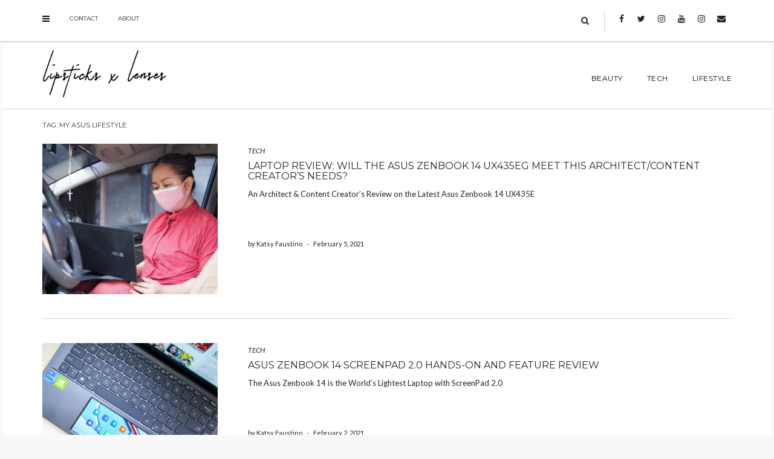

--- FILE ---
content_type: text/html; charset=UTF-8
request_url: http://www.lipsticksxlenses.com/tag/my-asus-lifestyle/
body_size: 44384
content:
<!DOCTYPE html>
<html lang="en">
<head>
    <meta charset="UTF-8" />
    <meta http-equiv="X-UA-Compatible" content="IE=edge" />
    <meta name="viewport" content="width=device-width, initial-scale=1" />
        <meta name='robots' content='index, follow, max-image-preview:large, max-snippet:-1, max-video-preview:-1' />

	<!-- This site is optimized with the Yoast SEO plugin v19.11 - https://yoast.com/wordpress/plugins/seo/ -->
	<title>my Asus lifestyle Archives - Lipsticks x Lenses</title>
	<link rel="canonical" href="http://www.lipsticksxlenses.com/tag/my-asus-lifestyle/" />
	<meta property="og:locale" content="en_US" />
	<meta property="og:type" content="article" />
	<meta property="og:title" content="my Asus lifestyle Archives - Lipsticks x Lenses" />
	<meta property="og:url" content="http://www.lipsticksxlenses.com/tag/my-asus-lifestyle/" />
	<meta property="og:site_name" content="Lipsticks x Lenses" />
	<script type="application/ld+json" class="yoast-schema-graph">{"@context":"https://schema.org","@graph":[{"@type":"CollectionPage","@id":"http://www.lipsticksxlenses.com/tag/my-asus-lifestyle/","url":"http://www.lipsticksxlenses.com/tag/my-asus-lifestyle/","name":"my Asus lifestyle Archives - Lipsticks x Lenses","isPartOf":{"@id":"http://www.lipsticksxlenses.com/#website"},"primaryImageOfPage":{"@id":"http://www.lipsticksxlenses.com/tag/my-asus-lifestyle/#primaryimage"},"image":{"@id":"http://www.lipsticksxlenses.com/tag/my-asus-lifestyle/#primaryimage"},"thumbnailUrl":"http://www.lipsticksxlenses.com/wp-content/uploads/2021/02/InCar_Small.jpg","breadcrumb":{"@id":"http://www.lipsticksxlenses.com/tag/my-asus-lifestyle/#breadcrumb"},"inLanguage":"en"},{"@type":"ImageObject","inLanguage":"en","@id":"http://www.lipsticksxlenses.com/tag/my-asus-lifestyle/#primaryimage","url":"http://www.lipsticksxlenses.com/wp-content/uploads/2021/02/InCar_Small.jpg","contentUrl":"http://www.lipsticksxlenses.com/wp-content/uploads/2021/02/InCar_Small.jpg","width":1920,"height":1536,"caption":"Asus Zenbook 14 UX435EG"},{"@type":"BreadcrumbList","@id":"http://www.lipsticksxlenses.com/tag/my-asus-lifestyle/#breadcrumb","itemListElement":[{"@type":"ListItem","position":1,"name":"Home","item":"http://www.lipsticksxlenses.com/"},{"@type":"ListItem","position":2,"name":"my Asus lifestyle"}]},{"@type":"WebSite","@id":"http://www.lipsticksxlenses.com/#website","url":"http://www.lipsticksxlenses.com/","name":"Lipsticks x Lenses","description":"on beauty and lifestyle","publisher":{"@id":"http://www.lipsticksxlenses.com/#organization"},"potentialAction":[{"@type":"SearchAction","target":{"@type":"EntryPoint","urlTemplate":"http://www.lipsticksxlenses.com/?s={search_term_string}"},"query-input":"required name=search_term_string"}],"inLanguage":"en"},{"@type":"Organization","@id":"http://www.lipsticksxlenses.com/#organization","name":"Lipsticks x Lenses","url":"http://www.lipsticksxlenses.com/","logo":{"@type":"ImageObject","inLanguage":"en","@id":"http://www.lipsticksxlenses.com/#/schema/logo/image/","url":"http://www.lipsticksxlenses.com/wp-content/uploads/2017/11/LXL17LogoB.png","contentUrl":"http://www.lipsticksxlenses.com/wp-content/uploads/2017/11/LXL17LogoB.png","width":545,"height":212,"caption":"Lipsticks x Lenses"},"image":{"@id":"http://www.lipsticksxlenses.com/#/schema/logo/image/"}}]}</script>
	<!-- / Yoast SEO plugin. -->


<link rel='dns-prefetch' href='//assets.pinterest.com' />
<link rel='dns-prefetch' href='//fonts.googleapis.com' />
<link href='https://fonts.gstatic.com' crossorigin rel='preconnect' />
<link rel="alternate" type="application/rss+xml" title="Lipsticks x Lenses &raquo; Feed" href="http://www.lipsticksxlenses.com/feed/" />
<link rel="alternate" type="application/rss+xml" title="Lipsticks x Lenses &raquo; Comments Feed" href="http://www.lipsticksxlenses.com/comments/feed/" />
<link rel="alternate" type="application/rss+xml" title="Lipsticks x Lenses &raquo; my Asus lifestyle Tag Feed" href="http://www.lipsticksxlenses.com/tag/my-asus-lifestyle/feed/" />
<script type="text/javascript">
/* <![CDATA[ */
window._wpemojiSettings = {"baseUrl":"https:\/\/s.w.org\/images\/core\/emoji\/15.0.3\/72x72\/","ext":".png","svgUrl":"https:\/\/s.w.org\/images\/core\/emoji\/15.0.3\/svg\/","svgExt":".svg","source":{"concatemoji":"http:\/\/www.lipsticksxlenses.com\/wp-includes\/js\/wp-emoji-release.min.js?ver=6.6.2"}};
/*! This file is auto-generated */
!function(i,n){var o,s,e;function c(e){try{var t={supportTests:e,timestamp:(new Date).valueOf()};sessionStorage.setItem(o,JSON.stringify(t))}catch(e){}}function p(e,t,n){e.clearRect(0,0,e.canvas.width,e.canvas.height),e.fillText(t,0,0);var t=new Uint32Array(e.getImageData(0,0,e.canvas.width,e.canvas.height).data),r=(e.clearRect(0,0,e.canvas.width,e.canvas.height),e.fillText(n,0,0),new Uint32Array(e.getImageData(0,0,e.canvas.width,e.canvas.height).data));return t.every(function(e,t){return e===r[t]})}function u(e,t,n){switch(t){case"flag":return n(e,"\ud83c\udff3\ufe0f\u200d\u26a7\ufe0f","\ud83c\udff3\ufe0f\u200b\u26a7\ufe0f")?!1:!n(e,"\ud83c\uddfa\ud83c\uddf3","\ud83c\uddfa\u200b\ud83c\uddf3")&&!n(e,"\ud83c\udff4\udb40\udc67\udb40\udc62\udb40\udc65\udb40\udc6e\udb40\udc67\udb40\udc7f","\ud83c\udff4\u200b\udb40\udc67\u200b\udb40\udc62\u200b\udb40\udc65\u200b\udb40\udc6e\u200b\udb40\udc67\u200b\udb40\udc7f");case"emoji":return!n(e,"\ud83d\udc26\u200d\u2b1b","\ud83d\udc26\u200b\u2b1b")}return!1}function f(e,t,n){var r="undefined"!=typeof WorkerGlobalScope&&self instanceof WorkerGlobalScope?new OffscreenCanvas(300,150):i.createElement("canvas"),a=r.getContext("2d",{willReadFrequently:!0}),o=(a.textBaseline="top",a.font="600 32px Arial",{});return e.forEach(function(e){o[e]=t(a,e,n)}),o}function t(e){var t=i.createElement("script");t.src=e,t.defer=!0,i.head.appendChild(t)}"undefined"!=typeof Promise&&(o="wpEmojiSettingsSupports",s=["flag","emoji"],n.supports={everything:!0,everythingExceptFlag:!0},e=new Promise(function(e){i.addEventListener("DOMContentLoaded",e,{once:!0})}),new Promise(function(t){var n=function(){try{var e=JSON.parse(sessionStorage.getItem(o));if("object"==typeof e&&"number"==typeof e.timestamp&&(new Date).valueOf()<e.timestamp+604800&&"object"==typeof e.supportTests)return e.supportTests}catch(e){}return null}();if(!n){if("undefined"!=typeof Worker&&"undefined"!=typeof OffscreenCanvas&&"undefined"!=typeof URL&&URL.createObjectURL&&"undefined"!=typeof Blob)try{var e="postMessage("+f.toString()+"("+[JSON.stringify(s),u.toString(),p.toString()].join(",")+"));",r=new Blob([e],{type:"text/javascript"}),a=new Worker(URL.createObjectURL(r),{name:"wpTestEmojiSupports"});return void(a.onmessage=function(e){c(n=e.data),a.terminate(),t(n)})}catch(e){}c(n=f(s,u,p))}t(n)}).then(function(e){for(var t in e)n.supports[t]=e[t],n.supports.everything=n.supports.everything&&n.supports[t],"flag"!==t&&(n.supports.everythingExceptFlag=n.supports.everythingExceptFlag&&n.supports[t]);n.supports.everythingExceptFlag=n.supports.everythingExceptFlag&&!n.supports.flag,n.DOMReady=!1,n.readyCallback=function(){n.DOMReady=!0}}).then(function(){return e}).then(function(){var e;n.supports.everything||(n.readyCallback(),(e=n.source||{}).concatemoji?t(e.concatemoji):e.wpemoji&&e.twemoji&&(t(e.twemoji),t(e.wpemoji)))}))}((window,document),window._wpemojiSettings);
/* ]]> */
</script>
<link rel='stylesheet' id='sbi_styles-css' href='http://www.lipsticksxlenses.com/wp-content/plugins/instagram-feed/css/sbi-styles.min.css?ver=6.1' type='text/css' media='all' />
<style id='wp-emoji-styles-inline-css' type='text/css'>

	img.wp-smiley, img.emoji {
		display: inline !important;
		border: none !important;
		box-shadow: none !important;
		height: 1em !important;
		width: 1em !important;
		margin: 0 0.07em !important;
		vertical-align: -0.1em !important;
		background: none !important;
		padding: 0 !important;
	}
</style>
<link rel='stylesheet' id='wp-block-library-css' href='http://www.lipsticksxlenses.com/wp-includes/css/dist/block-library/style.min.css?ver=6.6.2' type='text/css' media='all' />
<style id='classic-theme-styles-inline-css' type='text/css'>
/*! This file is auto-generated */
.wp-block-button__link{color:#fff;background-color:#32373c;border-radius:9999px;box-shadow:none;text-decoration:none;padding:calc(.667em + 2px) calc(1.333em + 2px);font-size:1.125em}.wp-block-file__button{background:#32373c;color:#fff;text-decoration:none}
</style>
<style id='global-styles-inline-css' type='text/css'>
:root{--wp--preset--aspect-ratio--square: 1;--wp--preset--aspect-ratio--4-3: 4/3;--wp--preset--aspect-ratio--3-4: 3/4;--wp--preset--aspect-ratio--3-2: 3/2;--wp--preset--aspect-ratio--2-3: 2/3;--wp--preset--aspect-ratio--16-9: 16/9;--wp--preset--aspect-ratio--9-16: 9/16;--wp--preset--color--black: #000000;--wp--preset--color--cyan-bluish-gray: #abb8c3;--wp--preset--color--white: #ffffff;--wp--preset--color--pale-pink: #f78da7;--wp--preset--color--vivid-red: #cf2e2e;--wp--preset--color--luminous-vivid-orange: #ff6900;--wp--preset--color--luminous-vivid-amber: #fcb900;--wp--preset--color--light-green-cyan: #7bdcb5;--wp--preset--color--vivid-green-cyan: #00d084;--wp--preset--color--pale-cyan-blue: #8ed1fc;--wp--preset--color--vivid-cyan-blue: #0693e3;--wp--preset--color--vivid-purple: #9b51e0;--wp--preset--gradient--vivid-cyan-blue-to-vivid-purple: linear-gradient(135deg,rgba(6,147,227,1) 0%,rgb(155,81,224) 100%);--wp--preset--gradient--light-green-cyan-to-vivid-green-cyan: linear-gradient(135deg,rgb(122,220,180) 0%,rgb(0,208,130) 100%);--wp--preset--gradient--luminous-vivid-amber-to-luminous-vivid-orange: linear-gradient(135deg,rgba(252,185,0,1) 0%,rgba(255,105,0,1) 100%);--wp--preset--gradient--luminous-vivid-orange-to-vivid-red: linear-gradient(135deg,rgba(255,105,0,1) 0%,rgb(207,46,46) 100%);--wp--preset--gradient--very-light-gray-to-cyan-bluish-gray: linear-gradient(135deg,rgb(238,238,238) 0%,rgb(169,184,195) 100%);--wp--preset--gradient--cool-to-warm-spectrum: linear-gradient(135deg,rgb(74,234,220) 0%,rgb(151,120,209) 20%,rgb(207,42,186) 40%,rgb(238,44,130) 60%,rgb(251,105,98) 80%,rgb(254,248,76) 100%);--wp--preset--gradient--blush-light-purple: linear-gradient(135deg,rgb(255,206,236) 0%,rgb(152,150,240) 100%);--wp--preset--gradient--blush-bordeaux: linear-gradient(135deg,rgb(254,205,165) 0%,rgb(254,45,45) 50%,rgb(107,0,62) 100%);--wp--preset--gradient--luminous-dusk: linear-gradient(135deg,rgb(255,203,112) 0%,rgb(199,81,192) 50%,rgb(65,88,208) 100%);--wp--preset--gradient--pale-ocean: linear-gradient(135deg,rgb(255,245,203) 0%,rgb(182,227,212) 50%,rgb(51,167,181) 100%);--wp--preset--gradient--electric-grass: linear-gradient(135deg,rgb(202,248,128) 0%,rgb(113,206,126) 100%);--wp--preset--gradient--midnight: linear-gradient(135deg,rgb(2,3,129) 0%,rgb(40,116,252) 100%);--wp--preset--font-size--small: 13px;--wp--preset--font-size--medium: 20px;--wp--preset--font-size--large: 36px;--wp--preset--font-size--x-large: 42px;--wp--preset--spacing--20: 0.44rem;--wp--preset--spacing--30: 0.67rem;--wp--preset--spacing--40: 1rem;--wp--preset--spacing--50: 1.5rem;--wp--preset--spacing--60: 2.25rem;--wp--preset--spacing--70: 3.38rem;--wp--preset--spacing--80: 5.06rem;--wp--preset--shadow--natural: 6px 6px 9px rgba(0, 0, 0, 0.2);--wp--preset--shadow--deep: 12px 12px 50px rgba(0, 0, 0, 0.4);--wp--preset--shadow--sharp: 6px 6px 0px rgba(0, 0, 0, 0.2);--wp--preset--shadow--outlined: 6px 6px 0px -3px rgba(255, 255, 255, 1), 6px 6px rgba(0, 0, 0, 1);--wp--preset--shadow--crisp: 6px 6px 0px rgba(0, 0, 0, 1);}:where(.is-layout-flex){gap: 0.5em;}:where(.is-layout-grid){gap: 0.5em;}body .is-layout-flex{display: flex;}.is-layout-flex{flex-wrap: wrap;align-items: center;}.is-layout-flex > :is(*, div){margin: 0;}body .is-layout-grid{display: grid;}.is-layout-grid > :is(*, div){margin: 0;}:where(.wp-block-columns.is-layout-flex){gap: 2em;}:where(.wp-block-columns.is-layout-grid){gap: 2em;}:where(.wp-block-post-template.is-layout-flex){gap: 1.25em;}:where(.wp-block-post-template.is-layout-grid){gap: 1.25em;}.has-black-color{color: var(--wp--preset--color--black) !important;}.has-cyan-bluish-gray-color{color: var(--wp--preset--color--cyan-bluish-gray) !important;}.has-white-color{color: var(--wp--preset--color--white) !important;}.has-pale-pink-color{color: var(--wp--preset--color--pale-pink) !important;}.has-vivid-red-color{color: var(--wp--preset--color--vivid-red) !important;}.has-luminous-vivid-orange-color{color: var(--wp--preset--color--luminous-vivid-orange) !important;}.has-luminous-vivid-amber-color{color: var(--wp--preset--color--luminous-vivid-amber) !important;}.has-light-green-cyan-color{color: var(--wp--preset--color--light-green-cyan) !important;}.has-vivid-green-cyan-color{color: var(--wp--preset--color--vivid-green-cyan) !important;}.has-pale-cyan-blue-color{color: var(--wp--preset--color--pale-cyan-blue) !important;}.has-vivid-cyan-blue-color{color: var(--wp--preset--color--vivid-cyan-blue) !important;}.has-vivid-purple-color{color: var(--wp--preset--color--vivid-purple) !important;}.has-black-background-color{background-color: var(--wp--preset--color--black) !important;}.has-cyan-bluish-gray-background-color{background-color: var(--wp--preset--color--cyan-bluish-gray) !important;}.has-white-background-color{background-color: var(--wp--preset--color--white) !important;}.has-pale-pink-background-color{background-color: var(--wp--preset--color--pale-pink) !important;}.has-vivid-red-background-color{background-color: var(--wp--preset--color--vivid-red) !important;}.has-luminous-vivid-orange-background-color{background-color: var(--wp--preset--color--luminous-vivid-orange) !important;}.has-luminous-vivid-amber-background-color{background-color: var(--wp--preset--color--luminous-vivid-amber) !important;}.has-light-green-cyan-background-color{background-color: var(--wp--preset--color--light-green-cyan) !important;}.has-vivid-green-cyan-background-color{background-color: var(--wp--preset--color--vivid-green-cyan) !important;}.has-pale-cyan-blue-background-color{background-color: var(--wp--preset--color--pale-cyan-blue) !important;}.has-vivid-cyan-blue-background-color{background-color: var(--wp--preset--color--vivid-cyan-blue) !important;}.has-vivid-purple-background-color{background-color: var(--wp--preset--color--vivid-purple) !important;}.has-black-border-color{border-color: var(--wp--preset--color--black) !important;}.has-cyan-bluish-gray-border-color{border-color: var(--wp--preset--color--cyan-bluish-gray) !important;}.has-white-border-color{border-color: var(--wp--preset--color--white) !important;}.has-pale-pink-border-color{border-color: var(--wp--preset--color--pale-pink) !important;}.has-vivid-red-border-color{border-color: var(--wp--preset--color--vivid-red) !important;}.has-luminous-vivid-orange-border-color{border-color: var(--wp--preset--color--luminous-vivid-orange) !important;}.has-luminous-vivid-amber-border-color{border-color: var(--wp--preset--color--luminous-vivid-amber) !important;}.has-light-green-cyan-border-color{border-color: var(--wp--preset--color--light-green-cyan) !important;}.has-vivid-green-cyan-border-color{border-color: var(--wp--preset--color--vivid-green-cyan) !important;}.has-pale-cyan-blue-border-color{border-color: var(--wp--preset--color--pale-cyan-blue) !important;}.has-vivid-cyan-blue-border-color{border-color: var(--wp--preset--color--vivid-cyan-blue) !important;}.has-vivid-purple-border-color{border-color: var(--wp--preset--color--vivid-purple) !important;}.has-vivid-cyan-blue-to-vivid-purple-gradient-background{background: var(--wp--preset--gradient--vivid-cyan-blue-to-vivid-purple) !important;}.has-light-green-cyan-to-vivid-green-cyan-gradient-background{background: var(--wp--preset--gradient--light-green-cyan-to-vivid-green-cyan) !important;}.has-luminous-vivid-amber-to-luminous-vivid-orange-gradient-background{background: var(--wp--preset--gradient--luminous-vivid-amber-to-luminous-vivid-orange) !important;}.has-luminous-vivid-orange-to-vivid-red-gradient-background{background: var(--wp--preset--gradient--luminous-vivid-orange-to-vivid-red) !important;}.has-very-light-gray-to-cyan-bluish-gray-gradient-background{background: var(--wp--preset--gradient--very-light-gray-to-cyan-bluish-gray) !important;}.has-cool-to-warm-spectrum-gradient-background{background: var(--wp--preset--gradient--cool-to-warm-spectrum) !important;}.has-blush-light-purple-gradient-background{background: var(--wp--preset--gradient--blush-light-purple) !important;}.has-blush-bordeaux-gradient-background{background: var(--wp--preset--gradient--blush-bordeaux) !important;}.has-luminous-dusk-gradient-background{background: var(--wp--preset--gradient--luminous-dusk) !important;}.has-pale-ocean-gradient-background{background: var(--wp--preset--gradient--pale-ocean) !important;}.has-electric-grass-gradient-background{background: var(--wp--preset--gradient--electric-grass) !important;}.has-midnight-gradient-background{background: var(--wp--preset--gradient--midnight) !important;}.has-small-font-size{font-size: var(--wp--preset--font-size--small) !important;}.has-medium-font-size{font-size: var(--wp--preset--font-size--medium) !important;}.has-large-font-size{font-size: var(--wp--preset--font-size--large) !important;}.has-x-large-font-size{font-size: var(--wp--preset--font-size--x-large) !important;}
:where(.wp-block-post-template.is-layout-flex){gap: 1.25em;}:where(.wp-block-post-template.is-layout-grid){gap: 1.25em;}
:where(.wp-block-columns.is-layout-flex){gap: 2em;}:where(.wp-block-columns.is-layout-grid){gap: 2em;}
:root :where(.wp-block-pullquote){font-size: 1.5em;line-height: 1.6;}
</style>
<link rel='stylesheet' id='juliet-fonts-css' href='https://fonts.googleapis.com/css?family=Crimson+Text%3A400%2C400i%2C600%2C600i%2C700%2C700i%7CLato%3A400%2C400i%2C700%2C700i%7CMontserrat%3A300%2C300i%2C400%2C400i%2C500%2C500i%2C700%2C700i&#038;subset=latin%2Clatin-ext' type='text/css' media='all' />
<link rel='stylesheet' id='bootstrap-css' href='http://www.lipsticksxlenses.com/wp-content/themes/juliet-pro/assets/css/bootstrap.min.css?ver=6.6.2' type='text/css' media='all' />
<link rel='stylesheet' id='smartmenus-bootstrap-css' href='http://www.lipsticksxlenses.com/wp-content/themes/juliet-pro/assets/css/jquery.smartmenus.bootstrap.css?ver=6.6.2' type='text/css' media='all' />
<link rel='stylesheet' id='font-awesome-css' href='http://www.lipsticksxlenses.com/wp-content/themes/juliet-pro/assets/css/font-awesome.min.css?ver=6.6.2' type='text/css' media='all' />
<link rel='stylesheet' id='slick-style-css' href='http://www.lipsticksxlenses.com/wp-content/themes/juliet-pro/assets/css/slick.min.css?ver=6.6.2' type='text/css' media='all' />
<link rel='stylesheet' id='slick-slider-custom-css' href='http://www.lipsticksxlenses.com/wp-content/themes/juliet-pro/assets/css/slick-custom.css?ver=6.6.2' type='text/css' media='all' />
<link rel='stylesheet' id='juliet-style-css' href='http://www.lipsticksxlenses.com/wp-content/themes/juliet-pro/style.css?ver=3.0' type='text/css' media='all' />
<link rel='stylesheet' id='recent-posts-widget-with-thumbnails-public-style-css' href='http://www.lipsticksxlenses.com/wp-content/plugins/recent-posts-widget-with-thumbnails/public.css?ver=7.1.1' type='text/css' media='all' />
<!--[if lt IE 9]>
<script type="text/javascript" src="http://www.lipsticksxlenses.com/wp-content/themes/juliet-pro/assets/js/html5shiv.js?ver=3.7.0" id="juliet-html5-js"></script>
<![endif]-->
<script type="text/javascript" src="http://www.lipsticksxlenses.com/wp-content/themes/juliet-pro/assets/js/respond.min.js?ver=1.3.0" id="juliet-respond-js"></script>
<script type="text/javascript" src="http://www.lipsticksxlenses.com/wp-includes/js/jquery/jquery.min.js?ver=3.7.1" id="jquery-core-js"></script>
<script type="text/javascript" src="http://www.lipsticksxlenses.com/wp-includes/js/jquery/jquery-migrate.min.js?ver=3.4.1" id="jquery-migrate-js"></script>
<link rel="https://api.w.org/" href="http://www.lipsticksxlenses.com/wp-json/" /><link rel="alternate" title="JSON" type="application/json" href="http://www.lipsticksxlenses.com/wp-json/wp/v2/tags/378" /><link rel="EditURI" type="application/rsd+xml" title="RSD" href="http://www.lipsticksxlenses.com/xmlrpc.php?rsd" />
<meta name="generator" content="WordPress 6.6.2" />
<style type="text/css" id="custom-background-css">
body.custom-background { background-color: #f8f8f8; }
</style>
	<style>.frontpage-banner:before, .frontpage-slider .item:before, .frontpage-large-post .entry-thumb:before{content:none;}</style><link rel="icon" href="http://www.lipsticksxlenses.com/wp-content/uploads/2018/02/cropped-LLProfile_2018-32x32.jpg" sizes="32x32" />
<link rel="icon" href="http://www.lipsticksxlenses.com/wp-content/uploads/2018/02/cropped-LLProfile_2018-192x192.jpg" sizes="192x192" />
<link rel="apple-touch-icon" href="http://www.lipsticksxlenses.com/wp-content/uploads/2018/02/cropped-LLProfile_2018-180x180.jpg" />
<meta name="msapplication-TileImage" content="http://www.lipsticksxlenses.com/wp-content/uploads/2018/02/cropped-LLProfile_2018-270x270.jpg" />
<style id="kirki-inline-styles"></style></head>

<body class="archive tag tag-my-asus-lifestyle tag-378 custom-background wp-custom-logo boxed style2">

<!-- Off Canvas Menu -->
<div id="side-page-overlay"></div>
<div id="side-page">
	<div class="inner">
		<a href="#" class="side-page-close"><i class="fa fa-times"></i></a>
        
        <!-- Logo -->
        <div class="logo">
            <a href="http://www.lipsticksxlenses.com/" class="custom-logo-link" rel="home"><img width="545" height="212" src="http://www.lipsticksxlenses.com/wp-content/uploads/2017/11/LXL17LogoB.png" class="custom-logo" alt="Lipsticks x Lenses" decoding="async" fetchpriority="high" srcset="http://www.lipsticksxlenses.com/wp-content/uploads/2017/11/LXL17LogoB.png 545w, http://www.lipsticksxlenses.com/wp-content/uploads/2017/11/LXL17LogoB-300x117.png 300w" sizes="(max-width: 545px) 100vw, 545px" /></a>		</div>
        <!-- /Logo -->
        
        <!-- Tagline -->
		        <!-- /Tagline -->
        
		        <!-- Navigation -->
        <div class="side-page-nav"><ul id="menu-lxl-top-menu" class=""><li id="menu-item-5988" class="menu-item menu-item-type-taxonomy menu-item-object-category menu-item-5988"><a href="http://www.lipsticksxlenses.com/category/beauty/">BEAUTY</a></li>
<li id="menu-item-5990" class="menu-item menu-item-type-taxonomy menu-item-object-category menu-item-5990"><a href="http://www.lipsticksxlenses.com/category/tech/">TECH</a></li>
<li id="menu-item-5989" class="menu-item menu-item-type-taxonomy menu-item-object-category menu-item-5989"><a href="http://www.lipsticksxlenses.com/category/style/">LIFESTYLE</a></li>
</ul></div>        <!-- /Navigation -->
        
        <div class="sidebar-offcanvas"><div id="nav_menu-4" class="offcanvas-widget widget widget_nav_menu"><div class="menu-social-container"><ul id="menu-social" class="menu"><li id="menu-item-16" class="menu-item menu-item-type-custom menu-item-object-custom menu-item-16"><a href="http://facebook.com/lipsticksxlenses">Facebook</a></li>
<li id="menu-item-17" class="menu-item menu-item-type-custom menu-item-object-custom menu-item-17"><a href="http://twitter.com/lpstcksxlnss">Twitter</a></li>
<li id="menu-item-15" class="menu-item menu-item-type-custom menu-item-object-custom menu-item-15"><a href="http://instagram.com/lipsticksxlenses">Instagram</a></li>
<li id="menu-item-6444" class="menu-item menu-item-type-custom menu-item-object-custom menu-item-6444"><a href="http://youtube.com/lipsticksxlensestv">Youtube</a></li>
<li id="menu-item-6445" class="menu-item menu-item-type-custom menu-item-object-custom menu-item-6445"><a href="http://instagram.com/katsyfaustinoobra">Instagram 2</a></li>
<li id="menu-item-6446" class="menu-item menu-item-type-custom menu-item-object-custom menu-item-6446"><a href="mailto:lipsticksxlenses@gmail.com">Email</a></li>
</ul></div></div></div>        
	</div>
</div>
<!-- /Off Canvas Menu -->

<div class="main-wrapper">
	<!-- Header -->
	<div class="header">
    
                		<!-- Header Row 1 -->
		<div class="header-row-1">
			<div class="container">
				<div class="row">
                    					<!-- Left -->
					<div class="col-md-6 header-row-1-left">
						<a href="#" class="side-page-toggle"><i class="fa fa-bars"></i></a>						<div id="nav_menu-7" class="header-widget widget widget_nav_menu"><div class="menu-contact-container"><ul id="menu-contact" class="menu"><li id="menu-item-6448" class="menu-item menu-item-type-custom menu-item-object-custom menu-item-6448"><a href="http://www.lipsticksxlenses.com/contact/">Contact</a></li>
<li id="menu-item-6449" class="menu-item menu-item-type-custom menu-item-object-custom menu-item-6449"><a href="http://www.lipsticksxlenses.com/about/">About</a></li>
</ul></div></div>					</div>
					<!-- /Left -->
					                    
                    					<!-- Right -->
					<div class="col-md-6 header-row-1-right"><div id="search-3" class="header-widget widget widget_search"><form role="search" method="get" class="search-form" action="http://www.lipsticksxlenses.com/">
    <input type="search" class="search-field form-control" value="" name="s" />
</form></div><div id="nav_menu-3" class="header-widget widget widget_nav_menu"><div class="menu-social-container"><ul id="menu-social-1" class="menu"><li class="menu-item menu-item-type-custom menu-item-object-custom menu-item-16"><a href="http://facebook.com/lipsticksxlenses">Facebook</a></li>
<li class="menu-item menu-item-type-custom menu-item-object-custom menu-item-17"><a href="http://twitter.com/lpstcksxlnss">Twitter</a></li>
<li class="menu-item menu-item-type-custom menu-item-object-custom menu-item-15"><a href="http://instagram.com/lipsticksxlenses">Instagram</a></li>
<li class="menu-item menu-item-type-custom menu-item-object-custom menu-item-6444"><a href="http://youtube.com/lipsticksxlensestv">Youtube</a></li>
<li class="menu-item menu-item-type-custom menu-item-object-custom menu-item-6445"><a href="http://instagram.com/katsyfaustinoobra">Instagram 2</a></li>
<li class="menu-item menu-item-type-custom menu-item-object-custom menu-item-6446"><a href="mailto:lipsticksxlenses@gmail.com">Email</a></li>
</ul></div></div></div>
					<!-- /Right -->
                    				</div>
			</div>
		</div>
		<a href="javascript:;" class="header-row-1-toggle"></a>
		<!-- /Header Row 1 -->
        		
		
		<!-- Header Row 2 -->
				<div class="header-row-2 ">
			<div class="container">
			
				<!-- Left -->
				<div class="header-row-2-left">
                    					<div class="logo image-logo">
                        <a href="http://www.lipsticksxlenses.com/" class="custom-logo-link" rel="home"><img width="545" height="212" src="http://www.lipsticksxlenses.com/wp-content/uploads/2017/11/LXL17LogoB.png" class="custom-logo" alt="Lipsticks x Lenses" decoding="async" srcset="http://www.lipsticksxlenses.com/wp-content/uploads/2017/11/LXL17LogoB.png 545w, http://www.lipsticksxlenses.com/wp-content/uploads/2017/11/LXL17LogoB-300x117.png 300w" sizes="(max-width: 545px) 100vw, 545px" /></a>					</div>
                                        
				</div>
				<!-- /Left -->
				
				<!-- Right -->
				<div class="header-row-2-right">
					<nav class="navbar navbar-default">
						<div class="navbar-header">
							<button type="button" class="navbar-toggle collapsed" data-toggle="collapse" data-target=".header-row-2-right .navbar-collapse" aria-expanded="false">
								<span class="sr-only">Toggle Navigation</span>
								<span class="icon-bar"></span>
								<span class="icon-bar"></span>
								<span class="icon-bar"></span>
							</button>
						</div>
						<!-- Navigation -->
                        <div class="navbar-collapse collapse"><ul id="menu-lxl-top-menu-1" class="nav navbar-nav"><li class="menu-item menu-item-type-taxonomy menu-item-object-category menu-item-5988"><a href="http://www.lipsticksxlenses.com/category/beauty/">BEAUTY</a></li>
<li class="menu-item menu-item-type-taxonomy menu-item-object-category menu-item-5990"><a href="http://www.lipsticksxlenses.com/category/tech/">TECH</a></li>
<li class="menu-item menu-item-type-taxonomy menu-item-object-category menu-item-5989"><a href="http://www.lipsticksxlenses.com/category/style/">LIFESTYLE</a></li>
</ul></div>                    <!-- /Navigation -->
					</nav>
				</div>
				<!-- /Right -->
			</div>
		</div>
		<!-- /Header Row 2 -->
		
	</div>
	<!-- /Header -->
    
        
    <div class="container">
	
	

	<div class="row one-column sidebar-none">
		<div class="main-column col-md-12">
<!-- Blog Feed -->
<div class="blog-feed">

    <h2>Tag: <span>my Asus lifestyle</span></h2>
    
    <div class="entry  entry-excerpt">
    
        <div class="left">
        <div class="entry-thumb">
			            <a href="http://www.lipsticksxlenses.com/tech/asus-zenbook-14-ux435eg-review-architect/"><img width="700" height="600" src="http://www.lipsticksxlenses.com/wp-content/uploads/2021/02/InCar_Small-700x600.jpg" class="img-responsive wp-post-image" alt="Laptop Review: Will the Asus Zenbook 14 UX435EG meet this Architect/Content Creator&#8217;s needs?" decoding="async" /></a>
                    </div>
    </div>
	
    <div class="right">

                <div class="entry-category"><a href="http://www.lipsticksxlenses.com/category/tech/" rel="category tag">TECH</a></div>
        
                <h3 class="entry-title"><a href="http://www.lipsticksxlenses.com/tech/asus-zenbook-14-ux435eg-review-architect/" title="Laptop Review: Will the Asus Zenbook 14 UX435EG meet this Architect/Content Creator&#8217;s needs?">Laptop Review: Will the Asus Zenbook 14 UX435EG meet this Architect/Content Creator&#8217;s needs?</a></h3>
                
        <div class="entry-summary"><p>An Architect &#038; Content Creator&#8217;s Review on the Latest Asus Zenbook 14 UX435E</p>
</div>
                
                
                <div class="entry-meta">
            <div class="entry-author">by Katsy Faustino</div><span class="sep"> - </span><div class="entry-date">February 5, 2021</div>        </div>
                
        
                <div class="entry-share">
                    </div>
                
    </div>
</div><div class="entry  entry-excerpt">
    
        <div class="left">
        <div class="entry-thumb">
			            <a href="http://www.lipsticksxlenses.com/tech/asus-zenbook-14-screenpad-2/"><img width="700" height="600" src="http://www.lipsticksxlenses.com/wp-content/uploads/2021/01/IMG_4239-700x600.jpg" class="img-responsive wp-post-image" alt="Asus Zenbook 14 ScreenPad 2.0 Hands-On and Feature Review" decoding="async" /></a>
                    </div>
    </div>
	
    <div class="right">

                <div class="entry-category"><a href="http://www.lipsticksxlenses.com/category/tech/" rel="category tag">TECH</a></div>
        
                <h3 class="entry-title"><a href="http://www.lipsticksxlenses.com/tech/asus-zenbook-14-screenpad-2/" title="Asus Zenbook 14 ScreenPad 2.0 Hands-On and Feature Review">Asus Zenbook 14 ScreenPad 2.0 Hands-On and Feature Review</a></h3>
                
        <div class="entry-summary"><p>The Asus Zenbook 14 is the World&#8217;s Lightest Laptop with ScreenPad 2.0</p>
</div>
                
                
                <div class="entry-meta">
            <div class="entry-author">by Katsy Faustino</div><span class="sep"> - </span><div class="entry-date">February 2, 2021</div>        </div>
                
        
                <div class="entry-share">
                    </div>
                
    </div>
</div><div class="entry  entry-excerpt">
    
        <div class="left">
        <div class="entry-thumb">
			            <a href="http://www.lipsticksxlenses.com/tech/asus-zenbook-14-ux435eg-unboxing/"><img width="700" height="600" src="http://www.lipsticksxlenses.com/wp-content/uploads/2021/01/IMG_4207-700x600.jpg" class="img-responsive wp-post-image" alt="Unboxing the Asus Zenbook 14 UX435EG + First Impressions" decoding="async" /></a>
                    </div>
    </div>
	
    <div class="right">

                <div class="entry-category"><a href="http://www.lipsticksxlenses.com/category/tech/" rel="category tag">TECH</a></div>
        
                <h3 class="entry-title"><a href="http://www.lipsticksxlenses.com/tech/asus-zenbook-14-ux435eg-unboxing/" title="Unboxing the Asus Zenbook 14 UX435EG + First Impressions">Unboxing the Asus Zenbook 14 UX435EG + First Impressions</a></h3>
                
        <div class="entry-summary"><p>See the latest Asus Zenbook 14 UX435EG unboxing + first impressions</p>
</div>
                
                
                <div class="entry-meta">
            <div class="entry-author">by Katsy Faustino</div><span class="sep"> - </span><div class="entry-date">January 29, 2021</div>        </div>
                
        
                <div class="entry-share">
                    </div>
                
    </div>
</div><div class="entry  entry-excerpt">
    
        <div class="left">
        <div class="entry-thumb">
			            <a href="http://www.lipsticksxlenses.com/tech/asus-360/"><img width="700" height="600" src="http://www.lipsticksxlenses.com/wp-content/uploads/2018/03/Asus-360-Katsy-Lifestyle-700x600.jpg" class="img-responsive wp-post-image" alt="The Asus 360 Showcase: Because Asus Notebooks Stand Out!" decoding="async" loading="lazy" /></a>
                    </div>
    </div>
	
    <div class="right">

                <div class="entry-category"><a href="http://www.lipsticksxlenses.com/category/tech/" rel="category tag">TECH</a></div>
        
                <h3 class="entry-title"><a href="http://www.lipsticksxlenses.com/tech/asus-360/" title="The Asus 360 Showcase: Because Asus Notebooks Stand Out!">The Asus 360 Showcase: Because Asus Notebooks Stand Out!</a></h3>
                
        <div class="entry-summary"><p>Take a virtual tour of the Asus 360 showcase and find out which Asus laptop is right for you</p>
</div>
                
                
                <div class="entry-meta">
            <div class="entry-author">by Katsy Faustino</div><span class="sep"> - </span><div class="entry-date">March 6, 2018</div>        </div>
                
        
                <div class="entry-share">
                    </div>
                
    </div>
</div><div class="entry  entry-excerpt">
    
        <div class="left">
        <div class="entry-thumb">
			            <a href="http://www.lipsticksxlenses.com/tech/my-asus-lifestyle-asus-windows-8-devices-launch-in-pictures/"><img width="700" height="525" src="http://www.lipsticksxlenses.com/wp-content/uploads/2012/11/20121112-024534.jpg" class="img-responsive wp-post-image" alt="My Asus Lifestyle: Asus Windows 8 Devices Launch in Pictures" decoding="async" loading="lazy" srcset="http://www.lipsticksxlenses.com/wp-content/uploads/2012/11/20121112-024534.jpg 1024w, http://www.lipsticksxlenses.com/wp-content/uploads/2012/11/20121112-024534-300x225.jpg 300w" sizes="(max-width: 700px) 100vw, 700px" /></a>
                    </div>
    </div>
	
    <div class="right">

                <div class="entry-category"><a href="http://www.lipsticksxlenses.com/category/tech/" rel="category tag">TECH</a></div>
        
                <h3 class="entry-title"><a href="http://www.lipsticksxlenses.com/tech/my-asus-lifestyle-asus-windows-8-devices-launch-in-pictures/" title="My Asus Lifestyle: Asus Windows 8 Devices Launch in Pictures">My Asus Lifestyle: Asus Windows 8 Devices Launch in Pictures</a></h3>
                
        <div class="entry-summary"><p>Mark and Aaron playing Air Hockey on the Asus AIO. Haha. Perfect demo of actual usage fun!</p>
</div>
                
                
                <div class="entry-meta">
            <div class="entry-author">by katsyf</div><span class="sep"> - </span><div class="entry-date">November 12, 2012</div>        </div>
                
        
                <div class="entry-share">
                    </div>
                
    </div>
</div><div class="entry  entry-excerpt">
    
        <div class="left">
        <div class="entry-thumb">
			            <a href="http://www.lipsticksxlenses.com/tech/my-asus-lifestyle-asus-philippines-launches-windows-8-devices/"><img width="700" height="525" src="http://www.lipsticksxlenses.com/wp-content/uploads/2012/11/20121112-021832.jpg" class="img-responsive wp-post-image" alt="My Asus Lifestyle: Asus Philippines launches Windows 8 Devices!" decoding="async" loading="lazy" srcset="http://www.lipsticksxlenses.com/wp-content/uploads/2012/11/20121112-021832.jpg 1024w, http://www.lipsticksxlenses.com/wp-content/uploads/2012/11/20121112-021832-300x225.jpg 300w" sizes="(max-width: 700px) 100vw, 700px" /></a>
                    </div>
    </div>
	
    <div class="right">

                <div class="entry-category"><a href="http://www.lipsticksxlenses.com/category/tech/" rel="category tag">TECH</a></div>
        
                <h3 class="entry-title"><a href="http://www.lipsticksxlenses.com/tech/my-asus-lifestyle-asus-philippines-launches-windows-8-devices/" title="My Asus Lifestyle: Asus Philippines launches Windows 8 Devices!">My Asus Lifestyle: Asus Philippines launches Windows 8 Devices!</a></h3>
                
        <div class="entry-summary"><p>I had the privilege of being invited to the Asus Ph Windows 8 Devices launch last Tuesday at R Space courtesy of one of my good friends, Mark of Gadgetshelf. He also invited Aaron, our batchmate and good friend fresh from his UK stint. We [&hellip;]</p>
</div>
                
                
                <div class="entry-meta">
            <div class="entry-author">by katsyf</div><span class="sep"> - </span><div class="entry-date">November 12, 2012</div>        </div>
                
        
                <div class="entry-share">
                    </div>
                
    </div>
</div>    
    
</div>
<!-- /Blog Feed --></div>
	</div>





	
    
    <!-- Footer Row 1 -->
    <div class="sidebar-footer footer-row-1">
        <div class="row">
            <div class="col-lg-4 col-md-4 col-sm-4 col-xs-12"></div>            <div class="col-lg-4 col-md-4 col-sm-4 col-xs-12"></div>            <div class="col-lg-4 col-md-4 col-sm-4 col-xs-12"></div>                    </div>
    </div>
    <!-- /Footer Row 1 -->


<!-- Footer Row 2 -->
<div class="sidebar-footer footer-row-2">
    
        <div class="footer-row-2-center"><div id="nav_menu-5" class="footer-row-2-center-widget widget widget_nav_menu"><div class="menu-social-container"><ul id="menu-social-2" class="menu"><li class="menu-item menu-item-type-custom menu-item-object-custom menu-item-16"><a href="http://facebook.com/lipsticksxlenses">Facebook</a></li>
<li class="menu-item menu-item-type-custom menu-item-object-custom menu-item-17"><a href="http://twitter.com/lpstcksxlnss">Twitter</a></li>
<li class="menu-item menu-item-type-custom menu-item-object-custom menu-item-15"><a href="http://instagram.com/lipsticksxlenses">Instagram</a></li>
<li class="menu-item menu-item-type-custom menu-item-object-custom menu-item-6444"><a href="http://youtube.com/lipsticksxlensestv">Youtube</a></li>
<li class="menu-item menu-item-type-custom menu-item-object-custom menu-item-6445"><a href="http://instagram.com/katsyfaustinoobra">Instagram 2</a></li>
<li class="menu-item menu-item-type-custom menu-item-object-custom menu-item-6446"><a href="mailto:lipsticksxlenses@gmail.com">Email</a></li>
</ul></div></div></div>
        
            <div class="footer-copyright">Copyright © 2020 <a href="https://www.lipsticksxlenses.com/">Lipsticks x Lenses</a></div>
        
    <div class="footer-copyright">
        <ul class="credit">
            <li><a href="https://www.lyrathemes.com/juliet-pro/" target="_blank">Juliet Pro</a> by LyraThemes.com</li>
        </ul>
    </div>

</div>
<!-- /Footer Row 2 -->    
    </div><!-- /Container -->
</div><!-- /Main Wrapper -->

<!-- Instagram Feed JS -->
<script type="text/javascript">
var sbiajaxurl = "http://www.lipsticksxlenses.com/wp-admin/admin-ajax.php";
</script>
<script type="text/javascript" src="//assets.pinterest.com/js/pinit.js&#039; async data-pin-hover=&#039;true&#039; data-pin-height=&#039;32&#039; data-pin-shape=&#039;round" id="pinit-js-js"></script>
<script type="text/javascript" src="http://www.lipsticksxlenses.com/wp-content/themes/juliet-pro/assets/js/bootstrap.min.js?ver=6.6.2" id="bootstrap-js"></script>
<script type="text/javascript" src="http://www.lipsticksxlenses.com/wp-content/themes/juliet-pro/assets/js/slick.min.js?ver=6.6.2" id="slick-slider-js"></script>
<script type="text/javascript" id="juliet-js-js-extra">
/* <![CDATA[ */
var juliet = {"juliet_slider_settings":{"slider_auto_play":false,"slider_auto_play_speed":5000,"slider_enable_fade":true}};
/* ]]> */
</script>
<script type="text/javascript" src="http://www.lipsticksxlenses.com/wp-content/themes/juliet-pro/assets/js/juliet.js?ver=6.6.2" id="juliet-js-js"></script>
<script type="text/javascript" id="juliet-js-js-after">
/* <![CDATA[ */
jQuery(document).ready(function($){
			eventOnScroll();
			$(window).scroll(function(){eventOnScroll();});
		});
/* ]]> */
</script>
<script type="text/javascript" src="http://www.lipsticksxlenses.com/wp-content/themes/juliet-pro/assets/js/jquery.smartmenus.js?ver=6.6.2" id="smartmenus-js"></script>
<script type="text/javascript" src="http://www.lipsticksxlenses.com/wp-content/themes/juliet-pro/assets/js/jquery.smartmenus.bootstrap.js?ver=6.6.2" id="smartmenus-bootstrap-js"></script>
        <script type="text/javascript">
            function AI_responsive_widget() {
                jQuery('object.StefanoAI-youtube-responsive').each(function () {
                    jQuery(this).parent('.fluid-width-video-wrapper').removeClass('fluid-width-video-wrapper').removeAttr('style').css('width', '100%').css('display', 'block');
                    jQuery(this).children('.fluid-width-video-wrapper').removeClass('fluid-width-video-wrapper').removeAttr('style').css('width', '100%').css('display', 'block');
                    var width = jQuery(this).parent().innerWidth();
                    var maxwidth = jQuery(this).css('max-width').replace(/px/, '');
                    var pl = parseInt(jQuery(this).parent().css('padding-left').replace(/px/, ''));
                    var pr = parseInt(jQuery(this).parent().css('padding-right').replace(/px/, ''));
                    width = width - pl - pr;
                    if (maxwidth < width) {
                        width = maxwidth;
                    }
                    var ratio = jQuery(this).attr('data-ratio');
                    if (typeof ratio == 'undefined') {
                        ratio = 16 / 9;
                    }
                    jQuery(this).css('width', width + "px");
                    jQuery(this).css('height', width / ratio + "px");
                    jQuery(this).find('iframe').css('width', width + "px");
                    jQuery(this).find('iframe').css('height', width / ratio + "px");
                });
            }
            if (typeof jQuery !== 'undefined') {
                jQuery(document).ready(function () {
                    setTimeout(function () {
                        jQuery("div[data-iframe='StefanoAI-youtube-widget-responsive']").each(function () {
                            var iframe = jQuery("<iframe></iframe>");
                            jQuery.each(this.attributes, function () {
                                if (this.name == 'data-iframe' || this.name == 'data-')
                                    return;
                                iframe.attr(this.name.replace(/^data-/, ''), this.value);
                            });
                            jQuery(iframe).insertAfter(jQuery(this));
                            jQuery(this).remove();
                        });
                                        AI_responsive_widget();
                    }, 50);
                });
                jQuery(window).resize(function () {
                    AI_responsive_widget();
                });
            }
                </script>
        </body>
</html>